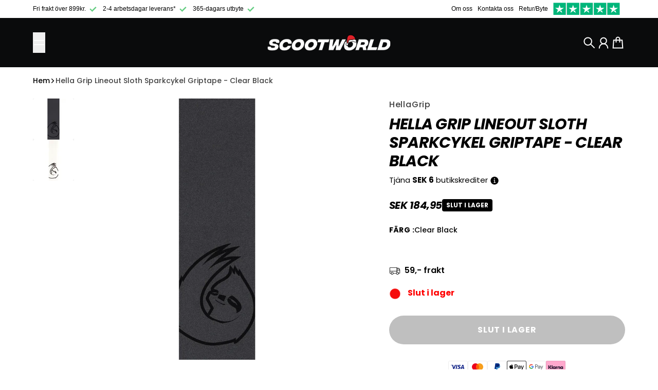

--- FILE ---
content_type: image/svg+xml
request_url: https://cdn.shopify.com/s/files/1/0389/3521/files/Fremragende_4.9_ud_af_5.svg?v=1665483920
body_size: 14948
content:
<svg xmlns="http://www.w3.org/2000/svg" xmlns:xlink="http://www.w3.org/1999/xlink" width="268" zoomAndPan="magnify" viewBox="0 0 200.87999 60.75" height="81" preserveAspectRatio="xMidYMid meet" version="1.0"><defs><filter x="0%" y="0%" width="100%" height="100%" id="ec90ab3123"><feColorMatrix values="0 0 0 0 1 0 0 0 0 1 0 0 0 0 1 0 0 0 1 0" color-interpolation-filters="sRGB"/></filter><filter x="0%" y="0%" width="100%" height="100%" id="d7fdbf8dc1"><feColorMatrix values="0 0 0 0 1 0 0 0 0 1 0 0 0 0 1 0.2126 0.7152 0.0722 0 0" color-interpolation-filters="sRGB"/></filter><clipPath id="30b2217287"><path d="M 0.351562 11.433594 L 200.410156 11.433594 L 200.410156 48.78125 L 0.351562 48.78125 Z M 0.351562 11.433594 " clip-rule="nonzero"/></clipPath><image x="0" y="0" width="1000" xlink:href="[data-uri]" id="c094a97d30" height="188" preserveAspectRatio="xMidYMid meet"/><mask id="13119827eb"><g filter="url(#ec90ab3123)"><g filter="url(#d7fdbf8dc1)" transform="matrix(0.200176, 0, 0, 0.198651, 0.35188, 11.433946)"><image x="0" y="0" width="1000" xlink:href="[data-uri]" height="188" preserveAspectRatio="xMidYMid meet"/></g></g></mask><image x="0" y="0" width="1000" xlink:href="[data-uri]" id="1d12efc3d2" height="188" preserveAspectRatio="xMidYMid meet"/></defs><g clip-path="url(#30b2217287)"><g mask="url(#13119827eb)"><g transform="matrix(0.200176, 0, 0, 0.198651, 0.35188, 11.433946)"><image x="0" y="0" width="1000" xlink:href="[data-uri]" height="188" preserveAspectRatio="xMidYMid meet"/></g></g></g></svg>

--- FILE ---
content_type: text/javascript
request_url: https://dashboard.wheelio-app.com/api/wheelioapp/getsettings?jsonp=WheelioAppJSONPCallback899&s=scootworldse.myshopify.com&d=scootworldse.myshopify.com&cu=https%3A%2F%2Fscootworld.se%2Fproducts%2Fhella-grip-lineout-sloth-lobehjul-griptape&uid=899
body_size: 380
content:
window['WheelioAppJSONPCallback899']({"success":false,"errorMessage":"No active campaigns!"})

--- FILE ---
content_type: text/json
request_url: https://conf.config-security.com/model
body_size: 85
content:
{"title":"recommendation AI model (keras)","structure":"release_id=0x5b:67:69:24:47:58:3d:40:2b:6b:4a:7c:2f:64:31:21:25:2d:6e:5f:6f:3a:5f:41:65:2d:36:5a:39;keras;73yviw6e12s91x22sby6295nyxmo4polm00zvoy0hsncarlshv1r8p8h9xvskoq0fur92ej0","weights":"../weights/5b676924.h5","biases":"../biases/5b676924.h5"}